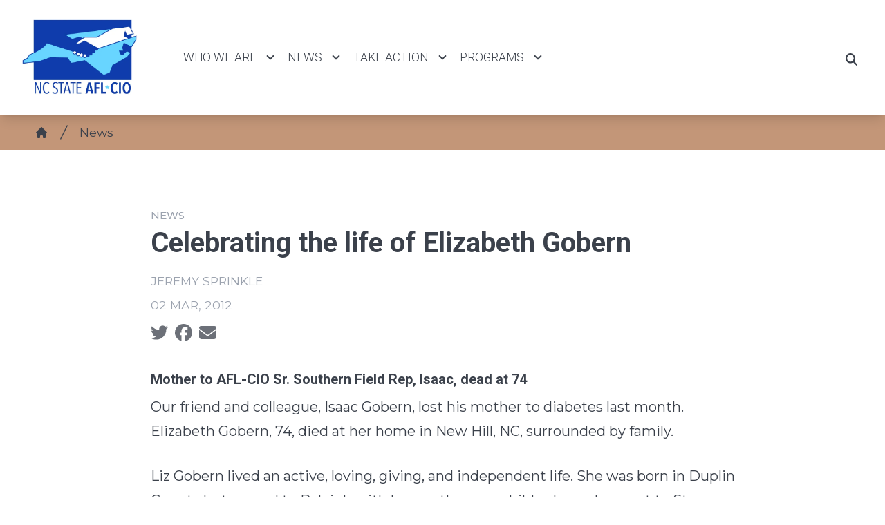

--- FILE ---
content_type: text/css
request_url: https://aflcionc.org/sites/default/files/css/css_y5HCp8xcxZKw0E1Lv-eoJn32cm-cqCnVv2g5QcSGYW0.css?delta=3&language=en&theme=uh_tw&include=eJxNykEOgCAMAMEPFXmSKdAgWi2hJcrv9aCJx51slEY-tV6RJ1zxgviDVJAlA13G5dg-fRN0qNHuAypBX2Y7fRU1l1kCslMbz5Vv_JUlJA
body_size: 3144
content:
/* @license GPL-2.0-or-later https://www.drupal.org/licensing/faq */
html,body{-webkit-font-smoothing:antialiased;-moz-osx-font-smoothing:grayscale;--tw-text-opacity:1;color:rgb(55 58 58 / var(--tw-text-opacity));line-height:1.5em;font-family:Arial,sans-serif;font-size:15px;font-family:var(--uh-font-body);font-size:var(--uh-font-size);}h1,h2,h3,h4,h5,h6{font-family:var(--uh-font-header);font-weight:700;line-height:1.25em;margin-bottom:0.5em;}h1{font-size:2rem;font-weight:900;}h2{font-size:1.58rem;}h3{font-size:1.25rem;}h4,h5{font-size:1rem;}h6{font-size:0.833rem;font-weight:600;}p{margin-bottom:1.5em;}.bg-uh-neutral-2 .article-tile .bg-uh-neutral-2,.bg-uh-neutral-2 .article-teaser.bg-uh-neutral-2{--tw-bg-opacity:1;background-color:rgb(var(--uh-color-white) / var(--tw-bg-opacity));}.fc-daygrid-event-harness,.fc-daygrid-event,.fc-daygrid-event > div{font-size:0.85em;}.node-tile:hover .opacity-50,.action-tile:hover .opacity-50,.action-teaser a:hover .opacity-50,.article-teaser a:hover .opacity-50,.hero-plug-tile:hover a .opacity-50,.hero-plug-teaser:hover a .opacity-50,.testimonial-plug-teaser:hover .opacity-50{--tw-bg-opacity:1;background-color:rgb(var(--uh-color-accent-1) / var(--tw-bg-opacity));opacity:0.7;}@media (min-width:640px){}@media (min-width:768px){html,body{font-size:16px;}.select2-container .select2-selection{font-size:0.875rem;}}@media (min-width:1024px){html,body{font-size:18px;}}@media (min-width:1280px){html,body{font-size:20px;}}@media (min-width:1536px){}.tns-item{margin-left:0.5rem;margin-right:0.5rem;}.ui-autocomplete{z-index:2000;--jui-dropdown-fg-color:rgb(var(--uh-color-black) / 1);--jui-dropdown-bg-color:rgb(var(--uh-color-white) / 1);--jui-dropdown--active-fg-color:rgb(var(--uh-color-white) / 1);--jui-dropdown--active-bg-color:rgb(var(--uh-color-primary) / 1);}.ui-widget-content .ui-state-active{border:0;}.form-required:after{display:inline-block;width:0.5rem;height:0.5rem;margin-inline:0.3em;content:"";vertical-align:text-top;background-image:url("data:image/svg+xml,%3Csvg height='16' width='16' xmlns='http://www.w3.org/2000/svg'%3E%3Cpath d='m0 7.562 1.114-3.438c2.565.906 4.43 1.688 5.59 2.35-.306-2.921-.467-4.93-.484-6.027h3.511c-.05 1.597-.234 3.6-.558 6.003 1.664-.838 3.566-1.613 5.714-2.325l1.113 3.437c-2.05.678-4.06 1.131-6.028 1.356.984.856 2.372 2.381 4.166 4.575l-2.906 2.059c-.935-1.274-2.041-3.009-3.316-5.206-1.194 2.275-2.244 4.013-3.147 5.206l-2.856-2.059c1.872-2.307 3.211-3.832 4.017-4.575-2.081-.402-4.058-.856-5.93-1.356' fill='%23E53E3E'/%3E%3C/svg%3E%0A");background-repeat:no-repeat;background-size:0.5rem 0.5rem;}.select2-container .select2-selection{height:2.5em;padding:0.25em;}.select2-container--default .select2-selection--single .select2-selection__rendered{line-height:2em;--tw-text-opacity:1;color:rgb(31 41 55 / var(--tw-text-opacity));}.select2-container--default .select2-selection--single .select2-selection__arrow{height:2.5em;width:2.5em;}.select2-container .select2-search--inline .select2-search__field{margin-top:2px;font-size:0.875rem;}.select2-container--default .select2-selection--multiple .select2-selection__choice{margin-top:0px;font-weight:700;font-size:0.875rem;}.select2-container .select2-selection--single .select2-selection__rendered{padding-right:2em;}.select2-results__option{font-size:0.875rem;--tw-text-opacity:1;color:rgb(75 85 99 / var(--tw-text-opacity));}.space-x-4 > .description{margin-left:0 !important;}.filter-wrapper{border-width:0px;}details.bg-gray-100{padding:1rem;}details.bg-gray-100 details{padding:0px;margin-top:1.5rem;padding-top:1.5rem;--tw-border-opacity:1;border-color:rgb(156 163 175 / var(--tw-border-opacity));border-style:solid;border-top-width:1px;border-radius:0px;}tr a.tabledrag-handle .handle{height:auto;width:auto;margin:0 0.5em 0 0;padding:1em;}.button{transition-property:color,background-color,border-color,text-decoration-color,fill,stroke;transition-timing-function:cubic-bezier(0.4,0,0.2,1);transition-duration:150ms;}a.button{padding-left:1.5rem;padding-right:1.5rem;padding-top:0.5rem;padding-bottom:0.5rem;border-style:solid;--tw-border-opacity:1;border-color:rgb(209 213 219 / var(--tw-border-opacity));--tw-shadow:0 1px 2px 0 rgb(0 0 0 / 0.05);--tw-shadow-colored:0 1px 2px 0 var(--tw-shadow-color);box-shadow:var(--tw-ring-offset-shadow,0 0 #0000),var(--tw-ring-shadow,0 0 #0000),var(--tw-shadow);font-weight:700;border-radius:0.375rem;--tw-text-opacity:1;color:rgb(55 65 81 / var(--tw-text-opacity));--tw-bg-opacity:1;background-color:rgb(var(--uh-color-white) / var(--tw-bg-opacity));font-size:0.875rem;border-width:1px;}a.button.button--danger{--tw-bg-opacity:1;background-color:rgb(var(--uh-color-accent-1) / var(--tw-bg-opacity));--tw-text-opacity:1;color:rgb(var(--uh-color-white) / var(--tw-text-opacity));--tw-border-opacity:1;border-color:rgb(var(--uh-color-accent-1-dark) / var(--tw-border-opacity));}a.button:hover{--tw-bg-opacity:1;background-color:rgb(249 250 251 / var(--tw-bg-opacity));}a.button.button--danger:hover{--tw-bg-opacity:1;background-color:rgb(var(--uh-color-accent-1-dark) / var(--tw-bg-opacity));}a.button:focus{outline:2px solid transparent;outline-offset:2px;}.fc .fc-button-primary:not(:disabled).fc-button-active,.fc .fc-button-primary:not(:disabled):active,.fc .fc-button-group .fc-button-primary,.fc .fc-button-primary,.fc .fc-button-primary:disabled{--tw-bg-opacity:1;background-color:rgb(var(--uh-color-accent-1) / var(--tw-bg-opacity));--tw-border-opacity:1;border-color:rgb(var(--uh-color-accent-1) / var(--tw-border-opacity));}.fc .fc-button-primary:not(:disabled).fc-button-active:hover,.fc .fc-button-primary:not(:disabled):active:hover,.fc .fc-button-primary:hover,.fc .fc-button-group .fc-button-primary:hover{--tw-bg-opacity:1;background-color:rgb(var(--uh-color-accent-1-dark) / var(--tw-bg-opacity));}.bg-messages-status{background-image:url("data:image/svg+xml,%3Csvg xmlns='http://www.w3.org/2000/svg' class='h-6 w-6' fill='none' viewBox='0 0 24 24' stroke='%234ade80'%3E%3Cpath stroke-linecap='round' stroke-linejoin='round' stroke-width='2' d='M9 12l2 2 4-4m6 2a9 9 0 11-18 0 9 9 0 0118 0z' /%3E%3C/svg%3E");}.bg-messages-error{background-image:url("data:image/svg+xml,%3Csvg xmlns='http://www.w3.org/2000/svg' class='h-6 w-6' fill='none' viewBox='0 0 24 24' stroke='%23f87185'%3E%3Cpath stroke-linecap='round' stroke-linejoin='round' stroke-width='2' d='M12 8v4m0 4h.01M21 12a9 9 0 11-18 0 9 9 0 0118 0z' /%3E%3C/svg%3E");}.bg-messages-warning{background-image:url("data:image/svg+xml,%3Csvg xmlns='http://www.w3.org/2000/svg' class='h-6 w-6' fill='none' viewBox='0 0 24 24' stroke='%23facc15'%3E%3Cpath stroke-linecap='round' stroke-linejoin='round' stroke-width='2' d='M20.618 5.984A11.955 11.955 0 0112 2.944a11.955 11.955 0 01-8.618 3.04A12.02 12.02 0 003 9c0 5.591 3.824 10.29 9 11.622 5.176-1.332 9-6.03 9-11.622 0-1.042-.133-2.052-.382-3.016zM12 9v2m0 4h.01' /%3E%3C/svg%3E");}.messages a{text-decoration:underline;}.cke_editable{padding:0.25rem;}.cke_editable > :not([hidden]) ~ :not([hidden]){--tw-space-y-reverse:0;margin-top:calc(0.5rem * calc(1 - var(--tw-space-y-reverse)));margin-bottom:calc(0.5rem * var(--tw-space-y-reverse));}.cke_editable h1,.cke_editable h2,.cke_editable h3,.user-content h1,.user-content h2,.user-content h3{font-weight:600;}.cke_editable ul,.user-content ul{list-style-type:disc;list-style-position:inside;}.cke_editable ol,.user-content ol{list-style-type:decimal;list-style-position:inside;}.cke_editable a,.user-content a{text-decoration-line:underline;}.cke_editable .align-left,.user-content .align-left{margin-bottom:0.75rem;margin-right:0.75rem;}.cke_editable .align-right,.user-content .align-right{margin-bottom:0.75rem;margin-left:0.75rem;}.cke_editable ul > li,.user-content ul > li,.cke_editable ol > li,.user-content ol > li{margin-left:0.5rem;}.layout-builder-block.entity-browser-block{margin-bottom:-130px !important;}[x-cloak]{display:none !important;}.uh-bg-image{pointer-events:none;}.uh-bg-image *:not([data-contextual-id]){height:100%;width:100%;}.uh-bg-image img{-o-object-fit:cover;object-fit:cover;}.region-meta--frontend{display:none;}drupal-entity{min-width:200px;}#recent-content{display:flex;flex-direction:column;align-items:flex-start;gap:0.5rem;}@media (min-width:768px){#recent-content{flex-direction:row;align-items:flex-end;}}#recent-content .select2-container{max-width:-moz-min-content;max-width:min-content;}#recent-content button{margin-bottom:1rem;}#uh-siterecent-content .select2-selection,#recent-content .js-form-item{width:200px;}.layout-builder-page form.layout-form,.layout-builder-page form.layout-builder-form,.layout-builder-page #block-uh-tw-page-title{width:100%;}@media (min-width:640px){.layout-builder-page form.layout-form,.layout-builder-page form.layout-builder-form,.layout-builder-page #block-uh-tw-page-title{max-width:640px;}}@media (min-width:768px){.layout-builder-page form.layout-form,.layout-builder-page form.layout-builder-form,.layout-builder-page #block-uh-tw-page-title{max-width:768px;}}@media (min-width:1024px){.layout-builder-page form.layout-form,.layout-builder-page form.layout-builder-form,.layout-builder-page #block-uh-tw-page-title{max-width:1024px;}}@media (min-width:1280px){.layout-builder-page form.layout-form,.layout-builder-page form.layout-builder-form,.layout-builder-page #block-uh-tw-page-title{max-width:1280px;}}@media (min-width:1536px){.layout-builder-page form.layout-form,.layout-builder-page form.layout-builder-form,.layout-builder-page #block-uh-tw-page-title{max-width:1536px;}}@media (min-width:1792px){.layout-builder-page form.layout-form,.layout-builder-page form.layout-builder-form,.layout-builder-page #block-uh-tw-page-title{max-width:1792px;}}.layout-builder-page form.layout-form,.layout-builder-page form.layout-builder-form,.layout-builder-page #block-uh-tw-page-title{margin-left:auto;margin-right:auto;}.layout-builder-page form.layout-form #edit-actions,.layout-builder-page form.layout-builder-form #edit-actions{margin-bottom:0.5rem;}.layout-builder-page .js-form-item-toggle-content-preview{margin-top:2rem;}.layout-builder-page .layout-builder,.js-off-canvas-dialog-open .layout-builder{margin-left:3rem;margin-right:3rem;}.layout-builder-page .layout-edge-to-edge{margin-left:-4rem;margin-right:-4rem;}.ui-dialog-off-canvas .layout-builder-configure-section button.form-submit{background-color:rgb(var(--uh-color-accent-1)) !important;color:white !important;padding:0.5rem 1rem !important;border-radius:0.375rem !important;}#drupal-off-canvas-wrapper .inline-block-create-button{background-color:white !important;}#layout-builder-modal .layout-builder-configure-block details .js-form-type-item{margin-top:2rem;font-size:1.125rem;font-weight:700;text-transform:capitalize;}#layout-builder-modal .layout-builder-configure-block details label{margin-bottom:0px;font-weight:400;}#layout-builder-modal .layout-builder-configure-block details .js-form-type-textfield,#layout-builder-modal .layout-builder-configure-block details .js-form-type-select{margin-left:0.75rem;}#drupal-off-canvas-wrapper .bg-container{background-image:url(/themes/custom/uh_tw/images/container.svg) !important;}#drupal-off-canvas-wrapper .bg-stripes{background-image:url(/themes/custom/uh_tw/images/stripes.svg) !important;}#drupal-off-canvas-wrapper .form-item-layout-settings-container-width input{display:none;}#drupal-off-canvas-wrapper .form-item-layout-settings-container-width input:checked + label{background-color:rgb(var(--uh-color-accent-1) / 0.5) !important;display:block;}#drupal-off-canvas-wrapper div.layout-settings-container-width{display:flex;flex-direction:row;justify-content:space-between;}table.sortable th::after,th.sorttable_sorted::after,th.sorttable_sorted_reverse::after{content:" ";display:inline-block;width:5px;height:5px;transform:translate(25%,-50%);position:absolute;top:50%;}th.sorttable_sorted::after{border-left-width:5px;border-right-width:5px;border-top-width:5px;border-left-color:transparent;border-right-color:transparent;--tw-border-opacity:1;border-top-color:rgb(107 114 128 / var(--tw-border-opacity));}th.sorttable_sorted_reverse::after{border-left-width:5px;border-right-width:5px;border-bottom-width:5px;border-left-color:transparent;border-right-color:transparent;--tw-border-opacity:1;border-bottom-color:rgb(107 114 128 / var(--tw-border-opacity));}#sorttable_sortfwdind,#sorttable_sortrevind{display:none;}table.sortable th{position:relative;}.data-table__filter-input{margin-bottom:1rem;width:100%;}.signup-form-message{padding-top:1rem;}
